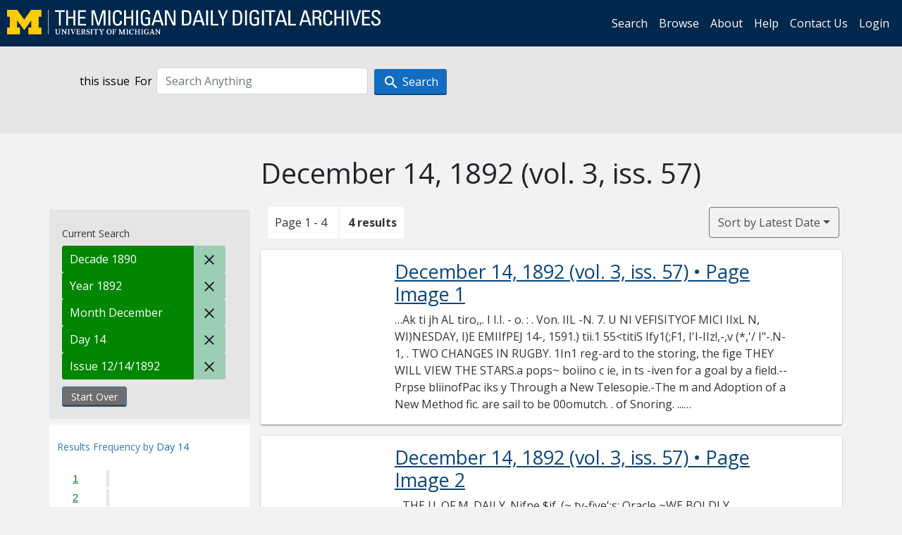

--- FILE ---
content_type: text/html; charset=utf-8
request_url: https://digital.bentley.umich.edu/midaily/search?f%5Bdate_issued_dd_ti%5D%5B%5D=14&f%5Bdate_issued_mm_ti%5D%5B%5D=12&f%5Bdate_issued_yyyy10_ti%5D%5B%5D=1890&f%5Bdate_issued_yyyy_ti%5D%5B%5D=1892&f%5Bissue_identifier%5D%5B%5D=mdp.39015071730647-1892-12-14-1&sort=date_issued_dt+desc%2C+issue_no_t_sort+asc%2C+issue_sequence+asc
body_size: 6797
content:
<!DOCTYPE html>
<html lang="en" class="no-js">
  <head>
    <meta charset="utf-8">
    <meta http-equiv="Content-Type" content="text/html; charset=utf-8">

    <!-- Mobile viewport optimization h5bp.com/ad -->
    <meta name="HandheldFriendly" content="True">
    <meta name="viewport" content="width=device-width,initial-scale=1.0">
    
    <!-- Internet Explorer use the highest version available -->
    <meta http-equiv="X-UA-Compatible" content="IE=edge">

    <!-- Mobile IE allows us to activate ClearType technology for smoothing fonts for easy reading -->
    <!--[if IEMobile]>
      <meta http-equiv="cleartype" content="on">
    <![endif]-->

    <title>Day: 14 / Month: December / Decade: 1890 / Year: 1892 / Issue: mdp.39015071730647-1892-12-14-1 - Michigan Daily Digital Archives - Search Results</title>
    <link rel="icon" type="image/x-icon" href="/assets/favicon-06b0ea96dea0d0e5709c1ccef65ee98f6f9ee8eeb905f9bbcfcf386834c38d1a.ico" />
    <link rel="stylesheet" href="/assets/application-9b180a90bafde13c49d0fa6d3ff721feaed3d25a6d25087304d9a6b4df9e1053.css" media="all" />
    <script src="/assets/application-0aa47976aed52750af4366be76e74a1d988e2dcc6a3675f15dc5acb94c4d7957.js"></script>

    <meta name="csrf-param" content="authenticity_token" />
<meta name="csrf-token" content="_NEz7z1kD1-ga5GcSHtFpCv1EotJzAGKGDj2WAnGb_ymVGc2jyRayzLYZO7Tte-zJcB1A8ePbxj9ek3p6JuVlA" />
    
      <link rel="repository" href="https://quod.lib.umich.edu/cgi/i/image/api/" />
  <link rel="alternate" type="application/rss+xml" title="RSS for results" href="/midaily/search.rss?f%5Bdate_issued_dd_ti%5D%5B%5D=14&amp;f%5Bdate_issued_mm_ti%5D%5B%5D=12&amp;f%5Bdate_issued_yyyy10_ti%5D%5B%5D=1890&amp;f%5Bdate_issued_yyyy_ti%5D%5B%5D=1892&amp;f%5Bissue_identifier%5D%5B%5D=mdp.39015071730647-1892-12-14-1&amp;sort=date_issued_dt+desc%2C+issue_no_t_sort+asc%2C+issue_sequence+asc" />
  <link rel="alternate" type="application/atom+xml" title="Atom for results" href="/midaily/search.atom?f%5Bdate_issued_dd_ti%5D%5B%5D=14&amp;f%5Bdate_issued_mm_ti%5D%5B%5D=12&amp;f%5Bdate_issued_yyyy10_ti%5D%5B%5D=1890&amp;f%5Bdate_issued_yyyy_ti%5D%5B%5D=1892&amp;f%5Bissue_identifier%5D%5B%5D=mdp.39015071730647-1892-12-14-1&amp;sort=date_issued_dt+desc%2C+issue_no_t_sort+asc%2C+issue_sequence+asc" />


    <!-- Le HTML5 shim, for IE6-8 support of HTML5 elements -->
    <!--[if lt IE 9]>
      <script src="//html5shim.googlecode.com/svn/trunk/html5.js"></script>
    <![endif]-->

    <link href="https://fonts.googleapis.com/css?family=Open+Sans:400,700" rel="stylesheet">

    <script>(function(w,d,s,l,i){w[l]=w[l]||[];w[l].push({'gtm.start':
    new Date().getTime(),event:'gtm.js'});var f=d.getElementsByTagName(s)[0],
    j=d.createElement(s),dl=l!='dataLayer'?'&l='+l:'';j.async=true;j.src=
    'https://www.googletagmanager.com/gtm.js?id='+i+dl;f.parentNode.insertBefore(j,f);
    })(window,document,'script','dataLayer','GTM-WBJ7G26');</script>

  </head>
  <body class="blacklight-catalog blacklight-catalog-index" >

    <nav class="navbar navbar-expand-lg navbar-dark align-items-center" id="header-navbar" style="gap: 1rem;">
  <div class="d-flex flex-column flex-lg-row flex-grow-1" data-class="collapse navbar-collapse">
    <a class="navbar-brand" href="https://digital.bentley.umich.edu/midaily"><img alt="The Michigan Daily Digital Archives" height="35" style="margin-top: -8px" src="/assets/The-Michigan-Daily-Digital-Archive-Header-Graphic-97ff19d10db46c81cc6a22da618a557b5a6fcd4d8ec404269d7ae0e05aee4546.png" /></a>
      <ul id="skip">
    <li><a href="#content">Skip to results</a></li>
    <li><a href="#search-navbar">Skip to search form</a></li>
    <li><a href="#sidebar">Skip to search results filters</a></li>
</ul>


    <div class="collapse navbar-collapse justify-content-end" id="user-util-collapse">
        <ul class="navbar-nav flex-direction-row justify-content-end">
    <li class="nav-item"><a class="nav-link" href="/midaily/search">Search</a></li>

    <li class="nav-item"><a class="nav-link" href="/midaily/browse">Browse</a></li>
    <li class="nav-item"><a class="nav-link" href="/midaily/donors">About</a></li>
    <li class="nav-item"><a class="nav-link" href="/midaily/how_to_search">Help</a></li>
    <li class="nav-item"><a class="nav-link" href="https://umich.qualtrics.com/jfe/form/SV_8qx7Ino9hw7LSQu?publication=midaily" referrerpolicy="unsafe-url">Contact Us</a></li>

        <li class="nav-item">
          <a class="nav-link" href="/login_info">Login</a>
        </li>

  </ul>

    </div>
  </div>
  <button class="navbar-toggler align-self-start" type="button" data-toggle="collapse" data-target="#user-util-collapse" aria-controls="navbarTogglerDemo01" aria-expanded="false" aria-label="Toggle navigation">
    <span class="navbar-toggler-icon"></span>
  </button>
</nav>




  <div id="search-navbar" class="navbar navbar-default p-0" role="navigation">
    
<div class="container-fluid site-search" aria-live="polite">
  <div class="row">
    <form role="search" class="form-horizontal site-search-form" action="https://digital.bentley.umich.edu/midaily/search" accept-charset="UTF-8" method="get">
      <input type="hidden" name="f[date_issued_dd_ti][]" value="14" autocomplete="off" />
<input type="hidden" name="f[date_issued_mm_ti][]" value="12" autocomplete="off" />
<input type="hidden" name="f[date_issued_yyyy10_ti][]" value="1890" autocomplete="off" />
<input type="hidden" name="f[date_issued_yyyy_ti][]" value="1892" autocomplete="off" />
<input type="hidden" name="f[issue_identifier][]" value="mdp.39015071730647-1892-12-14-1" autocomplete="off" />
<input type="hidden" name="sort" value="date_issued_dt desc, issue_no_t_sort asc, issue_sequence asc" autocomplete="off" />
<input type="hidden" name="publication" value="midaily" autocomplete="off" />      
      <input type="hidden" name="search_field" id="search_field" value="all_fields" autocomplete="off" />
      <div class="form-group">
        <div class="col-xs-12">
            <span>this issue</span>
          <span class="q-block">
            <label for="q" class="control-label search-label for-label">For</label>
            <input type="text" name="q" id="q" placeholder="Search Anything" class="form-control" />
            <!-- <button class="btn btn-primary btn-lg">Search </button> -->
            <button type="submit" class="btn btn-action btn-primary" xid="search">
              <span class="icon_search icon_16px"></span>
              <span class="hidden icon_rotate_right icon_16px glyphicon-refresh-animate"></span> 
              <span class="submit-search-text">Search</span>
            </button>
          </span>
        </div>
      </div>
</form>  </div>
</div>


  </div>


    <div id="blacklight-modal" class="modal fade" tabindex="-1" role="dialog" aria-hidden="true" data-turbo="false">
  <div class="modal-dialog modal-lg" role="document">
    <div class="modal-content">
    </div>
  </div>
</div>


    <main class="py-3">
        <div class="container">

        <div class="row">
          <div class="col-md-9 offset-md-3 col-sm-8 offset-sm-4 col-xs-12 mt-3">
            <h1>    December 14, 1892<span class='hidden-xs'> (vol. 3, iss. 57)</span>
</h1>
          </div>
        </div>

      <div class="row">
        



<div id="sidebar" class="col-md-3 col-sm-4 col-xs-12">
    <div id="appliedParams" class="clearfix constraints-container">
    <span class="constraints-label">Current Search</span>

    
<span class="btn-group appliedFilter constraint filter filter-date_issued_yyyy10_ti">
  <span class="constraint-value btn btn-sm btn-default btn-disabled">
      <span class="filterName">Decade</span>
        <span class="filterValue" title="1890">1890</span>
  </span>

    <a class="btn btn-default btn-sm remove remove-param" href="/midaily/search?f%5Bdate_issued_dd_ti%5D%5B%5D=14&amp;f%5Bdate_issued_mm_ti%5D%5B%5D=12&amp;f%5Bdate_issued_yyyy_ti%5D%5B%5D=1892&amp;f%5Bissue_identifier%5D%5B%5D=mdp.39015071730647-1892-12-14-1&amp;sort=date_issued_dt+desc%2C+issue_no_t_sort+asc%2C+issue_sequence+asc"><span class="icon_close icon_16px"></span><span class="sr-only">Remove constraint Decade: 1890</span></a>
</span>

<span class="btn-group appliedFilter constraint filter filter-date_issued_yyyy_ti">
  <span class="constraint-value btn btn-sm btn-default btn-disabled">
      <span class="filterName">Year</span>
        <span class="filterValue" title="1892">1892</span>
  </span>

    <a class="btn btn-default btn-sm remove remove-param" href="/midaily/search?f%5Bdate_issued_dd_ti%5D%5B%5D=14&amp;f%5Bdate_issued_mm_ti%5D%5B%5D=12&amp;f%5Bdate_issued_yyyy10_ti%5D%5B%5D=1890&amp;f%5Bissue_identifier%5D%5B%5D=mdp.39015071730647-1892-12-14-1&amp;sort=date_issued_dt+desc%2C+issue_no_t_sort+asc%2C+issue_sequence+asc"><span class="icon_close icon_16px"></span><span class="sr-only">Remove constraint Year: 1892</span></a>
</span>

<span class="btn-group appliedFilter constraint filter filter-date_issued_mm_ti">
  <span class="constraint-value btn btn-sm btn-default btn-disabled">
      <span class="filterName">Month</span>
        <span class="filterValue" title="December">December</span>
  </span>

    <a class="btn btn-default btn-sm remove remove-param" href="/midaily/search?f%5Bdate_issued_dd_ti%5D%5B%5D=14&amp;f%5Bdate_issued_yyyy10_ti%5D%5B%5D=1890&amp;f%5Bdate_issued_yyyy_ti%5D%5B%5D=1892&amp;f%5Bissue_identifier%5D%5B%5D=mdp.39015071730647-1892-12-14-1&amp;sort=date_issued_dt+desc%2C+issue_no_t_sort+asc%2C+issue_sequence+asc"><span class="icon_close icon_16px"></span><span class="sr-only">Remove constraint Month: December</span></a>
</span>

<span class="btn-group appliedFilter constraint filter filter-date_issued_dd_ti">
  <span class="constraint-value btn btn-sm btn-default btn-disabled">
      <span class="filterName">Day</span>
        <span class="filterValue" title="14">14</span>
  </span>

    <a class="btn btn-default btn-sm remove remove-param" href="/midaily/search?f%5Bdate_issued_mm_ti%5D%5B%5D=12&amp;f%5Bdate_issued_yyyy10_ti%5D%5B%5D=1890&amp;f%5Bdate_issued_yyyy_ti%5D%5B%5D=1892&amp;f%5Bissue_identifier%5D%5B%5D=mdp.39015071730647-1892-12-14-1&amp;sort=date_issued_dt+desc%2C+issue_no_t_sort+asc%2C+issue_sequence+asc"><span class="icon_close icon_16px"></span><span class="sr-only">Remove constraint Day: 14</span></a>
</span>

<span class="btn-group appliedFilter constraint filter filter-issue_identifier">
  <span class="constraint-value btn btn-sm btn-default btn-disabled">
      <span class="filterName">Issue</span>
          12/14/1892
  </span>

    <a class="btn btn-default btn-sm remove remove-param" href="/midaily/search?f%5Bdate_issued_dd_ti%5D%5B%5D=14&amp;f%5Bdate_issued_mm_ti%5D%5B%5D=12&amp;f%5Bdate_issued_yyyy10_ti%5D%5B%5D=1890&amp;f%5Bdate_issued_yyyy_ti%5D%5B%5D=1892&amp;sort=date_issued_dt+desc%2C+issue_no_t_sort+asc%2C+issue_sequence+asc"><span class="icon_close icon_16px"></span><span class="sr-only">Remove constraint Issue: mdp.39015071730647-1892-12-14-1</span></a>
</span>
    <div>
      <a class="catalog_startOverLink btn btn-text" id="startOverLink" href="/midaily/search">Start Over</a>
    </div>
  </div>      
 

  <div id="searchGraph" class="clearfix">
    <h2 class="sr-only">Explore by Day 14</h2>
    <span 
    id="graph_data" 
    class="hidden" 
    data-chart-title="Day 14" 
    data-highest-col="4" 
    data-lowest-col="4"      
    data-facet-key="date_issued_dd_ti"      
    data-col-names="1, 2, 3, 4, 5, 6, 7, 8, 9, 10, 11, 12, 13, 14, 15, 16, 17, 18, 19, 20, 21, 22, 23, 24, 25, 26, 27, 28, 29, 30, 31" 
    data-col-values="0, 0, 0, 0, 0, 0, 0, 0, 0, 0, 0, 0, 0, 4, 0, 0, 0, 0, 0, 0, 0, 0, 0, 0, 0, 0, 0, 0, 0, 0, 0"  
    data-col-links="#, #, #, #, #, #, #, #, #, #, #, #, #, /midaily/search?f%5Bdate_issued_mm_ti%5D%5B%5D=12&amp;f%5Bdate_issued_yyyy10_ti%5D%5B%5D=1890&amp;f%5Bdate_issued_yyyy_ti%5D%5B%5D=1892&amp;f%5Bissue_identifier%5D%5B%5D=mdp.39015071730647-1892-12-14-1&amp;sort=date_issued_dt+desc%2C+issue_no_t_sort+asc%2C+issue_sequence+asc, #, #, #, #, #, #, #, #, #, #, #, #, #, #, #, #, #" 
    ></span>
    
  <h3><span class="result-requency-by">Results Frequency by </span><span class="result-frequency-by-range">Day 14</span></h3>
  <div id="hit_chart_frame">
    <span id="y-axis-title">Date Range</span>
    <span id="x-axis-title">Pages with Results</span>
    <!-- line bar -->
  </div>
    <span id="hit_instructions">The graph is meant to give a relative scale of results. Hover over labels to see number of results.</span>
</div>
    <div id="facets" class="facets sidenav facets-toggleable-md">
  <div class="facets-header">
    <h2 class="facets-heading">Filter by Date Range Facet</h2>

    <button class="navbar-toggler navbar-toggler-right" type="button" data-toggle="collapse" data-target="#facet-panel-collapse" data-bs-toggle="collapse" data-bs-target="#facet-panel-collapse" aria-controls="facet-panel-collapse" aria-expanded="false" aria-label="Toggle facets">
      <span class="navbar-toggler-icon"></span>
</button>  </div>

  <div id="facet-panel-collapse" class="facets-collapse collapse">
      <div class="card facet-limit blacklight-issue_sequence_field ">
  <h3 class="card-header p-0 facet-field-heading" id="facet-issue_sequence_field-header">
    <button
      type="button"
      class="btn w-100 d-block btn-block p-2 text-start text-left collapse-toggle "
      data-toggle="collapse"
      data-bs-toggle="collapse"
      data-target="#facet-issue_sequence_field"
      data-bs-target="#facet-issue_sequence_field"
      aria-expanded="true"
      arial-controls="facet-issue_sequence_field"
    >
          On Page

    </button>
  </h3>
  <div id="facet-issue_sequence_field" role="region" aria-labelledby="facet-issue_sequence_field-header" class="panel-collapse facet-content collapse show">
    <div class="card-body">
              
    <ul class="facet-values list-unstyled">
      <li><span class="facet-label"><a class="facet-select" rel="nofollow" href="/midaily/search?f%5Bdate_issued_dd_ti%5D%5B%5D=14&amp;f%5Bdate_issued_mm_ti%5D%5B%5D=12&amp;f%5Bdate_issued_yyyy10_ti%5D%5B%5D=1890&amp;f%5Bdate_issued_yyyy_ti%5D%5B%5D=1892&amp;f%5Bissue_identifier%5D%5B%5D=mdp.39015071730647-1892-12-14-1&amp;f%5Bissue_sequence_field%5D%5B%5D=issue_sequence_1&amp;sort=date_issued_dt+desc%2C+issue_no_t_sort+asc%2C+issue_sequence+asc">Front Page</a></span><span title="Number of records" class="facet-count">1</span></li>
    </ul>




    </div>
  </div>
</div>

<div class="card facet-limit blacklight-date_issued_yyyy10_ti facet-limit-active">
  <h3 class="card-header p-0 facet-field-heading" id="facet-date_issued_yyyy10_ti-header">
    <button
      type="button"
      class="btn w-100 d-block btn-block p-2 text-start text-left collapse-toggle "
      data-toggle="collapse"
      data-bs-toggle="collapse"
      data-target="#facet-date_issued_yyyy10_ti"
      data-bs-target="#facet-date_issued_yyyy10_ti"
      aria-expanded="true"
      arial-controls="facet-date_issued_yyyy10_ti"
    >
          Decade

    </button>
  </h3>
  <div id="facet-date_issued_yyyy10_ti" role="region" aria-labelledby="facet-date_issued_yyyy10_ti-header" class="panel-collapse facet-content collapse show">
    <div class="card-body">
              
    <ul class="facet-values list-unstyled">
      <li><span class="facet-label"><span class="selected">1890</span><a class="remove" href="/midaily/search?f%5Bdate_issued_dd_ti%5D%5B%5D=14&amp;f%5Bdate_issued_mm_ti%5D%5B%5D=12&amp;f%5Bdate_issued_yyyy_ti%5D%5B%5D=1892&amp;f%5Bissue_identifier%5D%5B%5D=mdp.39015071730647-1892-12-14-1&amp;sort=date_issued_dt+desc%2C+issue_no_t_sort+asc%2C+issue_sequence+asc"><span class="fa fa-close"></span><span class="sr-only">remove facet limit 1890</span></a></span><span title="Number of records" class="selected facet-count">4</span></li>
    </ul>




    </div>
  </div>
</div>

<div class="card facet-limit blacklight-date_issued_yyyy_ti facet-limit-active">
  <h3 class="card-header p-0 facet-field-heading" id="facet-date_issued_yyyy_ti-header">
    <button
      type="button"
      class="btn w-100 d-block btn-block p-2 text-start text-left collapse-toggle "
      data-toggle="collapse"
      data-bs-toggle="collapse"
      data-target="#facet-date_issued_yyyy_ti"
      data-bs-target="#facet-date_issued_yyyy_ti"
      aria-expanded="true"
      arial-controls="facet-date_issued_yyyy_ti"
    >
          Year

    </button>
  </h3>
  <div id="facet-date_issued_yyyy_ti" role="region" aria-labelledby="facet-date_issued_yyyy_ti-header" class="panel-collapse facet-content collapse show">
    <div class="card-body">
              
    <ul class="facet-values list-unstyled">
      <li><span class="facet-label"><span class="selected">1892</span><a class="remove" href="/midaily/search?f%5Bdate_issued_dd_ti%5D%5B%5D=14&amp;f%5Bdate_issued_mm_ti%5D%5B%5D=12&amp;f%5Bdate_issued_yyyy10_ti%5D%5B%5D=1890&amp;f%5Bissue_identifier%5D%5B%5D=mdp.39015071730647-1892-12-14-1&amp;sort=date_issued_dt+desc%2C+issue_no_t_sort+asc%2C+issue_sequence+asc"><span class="fa fa-close"></span><span class="sr-only">remove facet limit 1892</span></a></span><span title="Number of records" class="selected facet-count">4</span></li>
    </ul>




    </div>
  </div>
</div>

<div class="card facet-limit blacklight-date_issued_mm_ti facet-limit-active">
  <h3 class="card-header p-0 facet-field-heading" id="facet-date_issued_mm_ti-header">
    <button
      type="button"
      class="btn w-100 d-block btn-block p-2 text-start text-left collapse-toggle "
      data-toggle="collapse"
      data-bs-toggle="collapse"
      data-target="#facet-date_issued_mm_ti"
      data-bs-target="#facet-date_issued_mm_ti"
      aria-expanded="true"
      arial-controls="facet-date_issued_mm_ti"
    >
          Month

    </button>
  </h3>
  <div id="facet-date_issued_mm_ti" role="region" aria-labelledby="facet-date_issued_mm_ti-header" class="panel-collapse facet-content collapse show">
    <div class="card-body">
              
    <ul class="facet-values list-unstyled">
      <li><span class="facet-label"><span class="selected">December</span><a class="remove" href="/midaily/search?f%5Bdate_issued_dd_ti%5D%5B%5D=14&amp;f%5Bdate_issued_yyyy10_ti%5D%5B%5D=1890&amp;f%5Bdate_issued_yyyy_ti%5D%5B%5D=1892&amp;f%5Bissue_identifier%5D%5B%5D=mdp.39015071730647-1892-12-14-1&amp;sort=date_issued_dt+desc%2C+issue_no_t_sort+asc%2C+issue_sequence+asc"><span class="fa fa-close"></span><span class="sr-only">remove facet limit December</span></a></span><span title="Number of records" class="selected facet-count">4</span></li>
    </ul>




    </div>
  </div>
</div>

<div class="card facet-limit blacklight-date_issued_dd_ti facet-limit-active">
  <h3 class="card-header p-0 facet-field-heading" id="facet-date_issued_dd_ti-header">
    <button
      type="button"
      class="btn w-100 d-block btn-block p-2 text-start text-left collapse-toggle "
      data-toggle="collapse"
      data-bs-toggle="collapse"
      data-target="#facet-date_issued_dd_ti"
      data-bs-target="#facet-date_issued_dd_ti"
      aria-expanded="true"
      arial-controls="facet-date_issued_dd_ti"
    >
          Day

    </button>
  </h3>
  <div id="facet-date_issued_dd_ti" role="region" aria-labelledby="facet-date_issued_dd_ti-header" class="panel-collapse facet-content collapse show">
    <div class="card-body">
              
    <ul class="facet-values list-unstyled">
      <li><span class="facet-label"><span class="selected">14</span><a class="remove" href="/midaily/search?f%5Bdate_issued_mm_ti%5D%5B%5D=12&amp;f%5Bdate_issued_yyyy10_ti%5D%5B%5D=1890&amp;f%5Bdate_issued_yyyy_ti%5D%5B%5D=1892&amp;f%5Bissue_identifier%5D%5B%5D=mdp.39015071730647-1892-12-14-1&amp;sort=date_issued_dt+desc%2C+issue_no_t_sort+asc%2C+issue_sequence+asc"><span class="fa fa-close"></span><span class="sr-only">remove facet limit 14</span></a></span><span title="Number of records" class="selected facet-count">4</span></li>
    </ul>




    </div>
  </div>
</div>

</div></div>


</div>

<div id="content" class="col-md-9 col-sm-8 col-xs-12 activate-highlighting">
  
    <h2 class="sr-only top-content-title"><span class="translation_missing" title="translation missing: en.blacklight.search.search_results_header">Search Results Header</span></h2>






<div id="sortAndPerPage">
  <section class="pagination">
      <div class="page_links">
      <span class="page_entries">
        <span class="pages-box">Page 1 - 4</span> <span class="results-box hidden-xs">4 results</span>
      </span>
    </div> 

</section>

  <div class="search-widgets">
        <div id="sort-dropdown" class="btn-group sort-dropdown">
  <button name="button" type="submit" class="btn btn-outline-secondary dropdown-toggle" aria-expanded="false" data-toggle="dropdown" data-bs-toggle="dropdown">Sort<span class="d-none d-sm-inline"> by Latest Date</span><span class="caret"></span></button>

  <div class="dropdown-menu" role="menu">
      <a class="dropdown-item " role="menuitem" href="/midaily/search?f%5Bdate_issued_dd_ti%5D%5B%5D=14&amp;f%5Bdate_issued_mm_ti%5D%5B%5D=12&amp;f%5Bdate_issued_yyyy10_ti%5D%5B%5D=1890&amp;f%5Bdate_issued_yyyy_ti%5D%5B%5D=1892&amp;f%5Bissue_identifier%5D%5B%5D=mdp.39015071730647-1892-12-14-1&amp;sort=relevance">Interesting</a>
      <a class="dropdown-item active" role="menuitem" aria-current="page" href="/midaily/search?f%5Bdate_issued_dd_ti%5D%5B%5D=14&amp;f%5Bdate_issued_mm_ti%5D%5B%5D=12&amp;f%5Bdate_issued_yyyy10_ti%5D%5B%5D=1890&amp;f%5Bdate_issued_yyyy_ti%5D%5B%5D=1892&amp;f%5Bissue_identifier%5D%5B%5D=mdp.39015071730647-1892-12-14-1&amp;sort=date_issued_dt+desc%2C+issue_no_t_sort+asc%2C+issue_sequence+asc">Latest Date</a>
      <a class="dropdown-item " role="menuitem" href="/midaily/search?f%5Bdate_issued_dd_ti%5D%5B%5D=14&amp;f%5Bdate_issued_mm_ti%5D%5B%5D=12&amp;f%5Bdate_issued_yyyy10_ti%5D%5B%5D=1890&amp;f%5Bdate_issued_yyyy_ti%5D%5B%5D=1892&amp;f%5Bissue_identifier%5D%5B%5D=mdp.39015071730647-1892-12-14-1&amp;sort=date_issued_dt+asc%2C+issue_no_t_sort+asc%2C+issue_sequence+asc">Earliest Date</a>
  </div>
</div>



</div>
</div>

<h2 class="sr-only">Search Results</h2>

  <div id="documents" class="documents-list container-fluid">
  <article class="row document" data-words="[]" data-identifier="bhl_midaily:mdp.39015071730647-00000231:WORDS00000231">
    <span class="row-thumbnail" aria-hidden="true" tabindex="-1">
        <a tabindex="-1" class="thumbnail loading" data-min-width="150" data-min-height="210" aria-describedby="_mdp.39015071730647-00000231" href="/midaily/mdp.39015071730647/231"><img data-src="https://quod.lib.umich.edu/cgi/i/image/api/tile/bhl_midaily:mdp.39015071730647-00000231:IMG00000231/full/150,/0/default.jpg" tabindex="-1" aria-hidden="true" alt="image of December 14, 1892 - number 1" /></a>
    </span>
    <div class="row-article-text">
        <a href="/midaily/mdp.39015071730647/231">
    <h3 id="_mdp.39015071730647-00000231">
        December 14, 1892
        <span class="subtitle">
            (vol. 3, iss. 57)
            &#8226; Page Image 1</span>
    </h3>
</a>

<p>&#8230;Ak ti  jh AL  tiro,,. I I.I. - o. : .  Von. IIL -N. 7. U NI VEFISITYOF MICI IIxL N, WI)NESDAY, I)E EMIIfPEJ 14-, 1591.) tii.1 55&lt;titiS  Ify1(;F1, I'I-IIz!,-,v (*,'/ I"-.N-1, .  TWO CHANGES IN RUGBY. 1In1 reg-ard to the storing, the fige THEY WILL VIEW THE STARS.a pops~ boiino c ie, in ts -iven for a goal by a field.-- Prpse bliinofPac iks y Through a New Telesopie.-The m and Adoption of a New Method fic. are sail to be 00omutch. . of Snoring. ...&#8230;</p>

    </div>

</article>
    <article class="row document" data-words="[]" data-identifier="bhl_midaily:mdp.39015071730647-00000232:WORDS00000232">
    <span class="row-thumbnail" aria-hidden="true" tabindex="-1">
        <a tabindex="-1" class="thumbnail loading" data-min-width="150" data-min-height="212" aria-describedby="_mdp.39015071730647-00000232" href="/midaily/mdp.39015071730647/232"><img data-src="https://quod.lib.umich.edu/cgi/i/image/api/tile/bhl_midaily:mdp.39015071730647-00000232:IMG00000232/full/150,/0/default.jpg" tabindex="-1" aria-hidden="true" alt="image of December 14, 1892 - number 2" /></a>
    </span>
    <div class="row-article-text">
        <a href="/midaily/mdp.39015071730647/232">
    <h3 id="_mdp.39015071730647-00000232">
        December 14, 1892
        <span class="subtitle">
            (vol. 3, iss. 57)
            &#8226; Page Image 2</span>
    </h3>
</a>

<p>&#8230;THE U. OF M. DAILY. Nifne $if. (~,ty-five':s: Oracle ~WE BOLDLY ANNOUNCE feature Ill lelboob. Humoaroiusi verse That Se ,sll rcheaper 1than11the ceapest in MNEN'S SHOES. RUB- pbllalwilDaily (Si ass eetis(31i O sria nd111griulswill tbe numnerouis aniliit ttf Y~lS Er.:LADIES SHOES, IIBBERS. tie lbest (I lay. Evloserybodty is ,itit i,' I11. 1 B E r the couple-yar, by a1] lalsses,tall departmaeiits. The liter !SLIPPERS, Eat.. TEU.fM NDPNETASOCA~lT...&#8230;</p>

    </div>

</article>
    <article class="row document" data-words="[]" data-identifier="bhl_midaily:mdp.39015071730647-00000233:WORDS00000233">
    <span class="row-thumbnail" aria-hidden="true" tabindex="-1">
        <a tabindex="-1" class="thumbnail loading" data-min-width="150" data-min-height="212" aria-describedby="_mdp.39015071730647-00000233" href="/midaily/mdp.39015071730647/233"><img data-src="https://quod.lib.umich.edu/cgi/i/image/api/tile/bhl_midaily:mdp.39015071730647-00000233:IMG00000233/full/150,/0/default.jpg" tabindex="-1" aria-hidden="true" alt="image of December 14, 1892 - number 3" /></a>
    </span>
    <div class="row-article-text">
        <a href="/midaily/mdp.39015071730647/233">
    <h3 id="_mdp.39015071730647-00000233">
        December 14, 1892
        <span class="subtitle">
            (vol. 3, iss. 57)
            &#8226; Page Image 3</span>
    </h3>
</a>

<p>&#8230;THE U. OF M. DAILY. (7,PAT 2T)HI(FA T IA THE TWO SAMS  ALL. (VE~t(OAT.1S AT OF  ALL St11  f 1A 1 1 ii . A KfL.... JL.$18 FF.._ Monday, Tuesday and Wednesday, Alt' Ha~ t t1 io s tili.0 i. ) s 0 s;~ ~ ( TS AT 0 FF. AT$.5 A.LL SI t;LF:PANTS .AT UIF. All 1lHa tslffered 0 11(ihi son's t vi c. No (1ld Chetnu~ts). Tm 77 zim.  See these1  bargains 'before buying. The viii s relile and ir-as s FL c)iaclu is ii,1 rl ItO in- the ii its_ - ~REMEMBER THE D...&#8230;</p>

    </div>

</article>
    <article class="row document" data-words="[]" data-identifier="bhl_midaily:mdp.39015071730647-00000234:WORDS00000234">
    <span class="row-thumbnail" aria-hidden="true" tabindex="-1">
        <a tabindex="-1" class="thumbnail loading" data-min-width="150" data-min-height="213" aria-describedby="_mdp.39015071730647-00000234" href="/midaily/mdp.39015071730647/234"><img data-src="https://quod.lib.umich.edu/cgi/i/image/api/tile/bhl_midaily:mdp.39015071730647-00000234:IMG00000234/full/150,/0/default.jpg" tabindex="-1" aria-hidden="true" alt="image of December 14, 1892 - number 4" /></a>
    </span>
    <div class="row-article-text">
        <a href="/midaily/mdp.39015071730647/234">
    <h3 id="_mdp.39015071730647-00000234">
        December 14, 1892
        <span class="subtitle">
            (vol. 3, iss. 57)
            &#8226; Page Image 4</span>
    </h3>
</a>

<p>&#8230;TEL.OF H AL  TAKE A-.,KODAK! FO IM  F. L.NOL  CHRISTMAS.! D on 't forget that box of IIO either.  ONLY $14.00. DI I TTQ TV 7 ~. T 1,K I tar l,()W I P O RIO It N. LWI L SL JFL ) IAYj I L y , WILS5Y,.t~d nM A. d t  CfL I , - 34 S. StaltettSot sat tet  .e~ery Une W oruni i.LOVto ;4~.  Ut' - Itt.  1Mff-1TWET OC~RE, BOOK S TO0R E,(()lN O- .6 SOUTH MAIN STREET A1,-LEC MS, - -It 1115, P.OEMR S, IA ,i-NBA .i I ( hOES 1. -.'AND I.D0SE.TS, ETW'.,ETC. ST...&#8230;</p>

    </div>

</article>
    
</div>





    <script>
      // have to loop through all these else not all the paragraphs are shaved?
      $(".row-article-text p").each(function() {
        $(this).shave(150);
      })
    </script>
</div>
<a id="back-to-top" href="#" class="btn btn-primary btn-lg back-to-top" 
  role="button" title="Back to Top" data-toggle="tooltip" data-placement="top">
  <i class="icon_keyboard_arrow_up icon_16px" aria-hidden="true"></i> <span class="back-to-top-text">Back to Top</span>
</a> 


      </div>

    </div>

    </main>

    <footer data-class="navbar ">
    <div class="navbar container-fluid">
        <ul class="navbar-nav">
            <li class="nav-item"><a class="nav-link" href="/midaily/how_to_search">Help</a></li>
            <li class="nav-item"><a class="nav-link" href="/midaily">Home</a></li>
        </ul>
    </div>
    <div class="container-fluid copyright">
        <div class="col-md-12 py-1 px-0">
            <p>
                <span>&copy; 2026 <a href="http://www.regents.umich.edu">Regents of the University of Michigan</a></span>
            </p>
        </div>
    </div>
</footer>


  </body>
</html>

